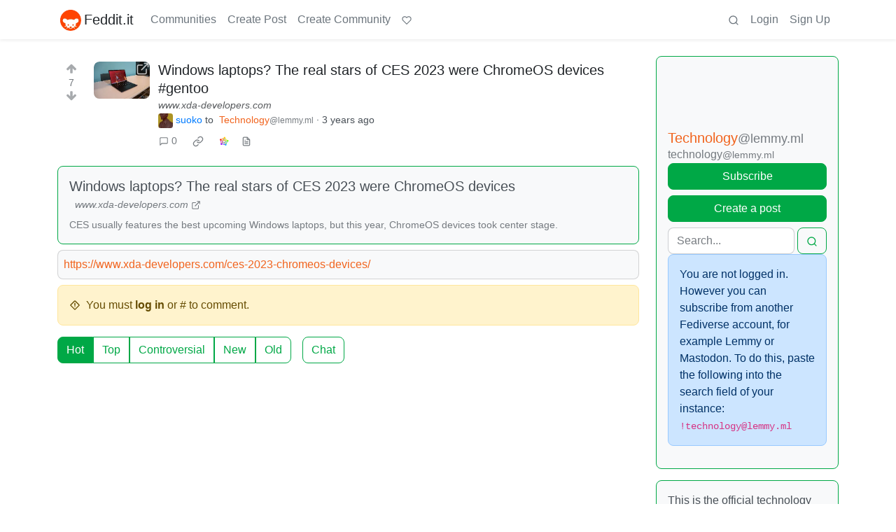

--- FILE ---
content_type: text/html; charset=utf-8
request_url: https://feddit.it/post/124476?scrollToComments=true
body_size: 19166
content:

    <!DOCTYPE html>
    <html lang="en">
    <head>
    <script nonce="8f4d14b16342b9fe43665a76f6bb12f5">
    window.isoData = {"path":"\u002Fpost\u002F124476","site_res":{"site_view":{"site":{"id":1,"name":"Feddit.it","sidebar":"#### Cos'è Fedd**it**\nFedd**it** è l'alternativa italiana a Reddit, basata sul software [Lemmy](https:\u002F\u002Fwww.lealternative.net\u002F2022\u002F04\u002F06\u002Fcose-lemmy\u002F), uno dei progetti più interessanti del [fediverso](https:\u002F\u002Fpeertube.uno\u002Fw\u002FpvfVP39daxnZcxCJobSPwY?subtitle=it).\n\n#### Informazioni\nQuesto server di **Lemmy** è gestito da [Poliverso](https:\u002F\u002Fpoliverso.org\u002F) e [Le Alternative](https:\u002F\u002Fwww.lealternative.net\u002F).\n\n#### Regole\n\n🇮🇹 In questo server è necessario scrivere principalmente utilizzando la lingua italiana.\n\n🛎 È ora possibile aprire una nuova comunità in maniera del tutto autonoma. Per farlo basterà premere in alto nel menù **Crea Comunità** e inserirne i dati necessari. Le comunità senza post né commenti dopo diversi mesi verranno cancellate previo contatto con il proprio creatore.\n\n📜 Ogni comunità sceglierà in autonomia le sue regole, i suoi moderatori e le sue esigenze. Non sarà tuttavia possibile aprire comunità con contenuti pornografici, illegali o con discriminazioni razziali o di genere.\n\n🚯 Le comunità politiche dovranno accettare e sottoscrivere una clausola sull'antifascismo.\n\n⛔️ Lo spam, i bot e i messaggi ripetuti o molesti saranno rimossi a prescindere dalle regole della comunità.\n\n♻️ Le comunità che non riusciranno ad auto-moderarsi verranno richiamate dagli admin e se non sarà possibile trovare una soluzione verranno eliminate.\n\n#### Come si mantiene Feddit?\n\n🧡 È un progetto indipendente e senza pubblicità, se volete potete aiutare la gestione di questo server con una piccola [donazione ricorrente su LiberaPay](https:\u002F\u002Fliberapay.com\u002FFeddit-it) oppure con una [donazione una tantum su Ko-Fi](https:\u002F\u002Fko-fi.com\u002Ffedditit).\n\nIl server utilizzato è quello di [Hetzner](https:\u002F\u002Fhetzner.cloud\u002F?ref=ms8NgG4wXs5W), in Finlandia. Se volete provarlo potete ottenere 20€ gratuiti con [questo link](https:\u002F\u002Fhetzner.cloud\u002F?ref=ms8NgG4wXs5W) e noi riceveremo un aiuto sotto forma di credito da usare proprio per mantenere Feddit.\n\nGrazie! 🧡\n\n📧 Per informazioni sull'istanza potete scrivere a lemmy@feddit.it","published":"2022-05-05T07:40:35.127186Z","updated":"2025-11-04T13:20:02.349626Z","icon":"https:\u002F\u002Ffeddit.it\u002Fpictrs\u002Fimage\u002Fab61b750-22e1-4fd8-b198-df1c1028e03f.png","description":"La migliore alternativa italiana e decentralizzata a Reddit, benvenutǝ!","actor_id":"https:\u002F\u002Ffeddit.it\u002F","last_refreshed_at":"2022-07-27T07:34:07.401272Z","inbox_url":"https:\u002F\u002Ffeddit.it\u002Finbox","public_key":"-----BEGIN PUBLIC KEY-----\nMIIBIjANBgkqhkiG9w0BAQEFAAOCAQ8AMIIBCgKCAQEA+zY4DsitxJma7p2W4bL+\nQmyGPpU5PqRqE8LGK2vzlHTxJzZWSkGh5J89q7o3WlVdXnBGt2e3NKmoNj7ZnF9U\n1ijWRxmVhDAlNERynzVEGC7sPhHvSe8AcYQquN4Dp70iG\u002FsC4ZusDnoEWXwv5yFa\nXRMLvUV0pQqtnwfLev2gzZYXOwDwv7p2N0FFcFTtk5xrFiXgh64OUcXFN4wn8r34\nvRT6rM2mDXpowSY60aqdVKGt7xLf5Fc3JvFOXEF3+qJ2T\u002F2ycorrYx270vfku\u002FV3\nvyGLI1scj0XMZi5AEwPEGsyaZegqU6+WYlnWaTnecixvkoJle98bp\u002Ft0U00XtnP9\nSwIDAQAB\n-----END PUBLIC KEY-----\n","instance_id":779},"local_site":{"id":1,"site_id":1,"site_setup":true,"enable_downvotes":true,"enable_nsfw":true,"community_creation_admin_only":false,"require_email_verification":false,"application_question":"ATTENZIONE PER RICHIEDERE L'ISCRIZIONE DOVRAI SCRIVERE UNA BREVE FRASE IN ITALIANO SU QUALCOSA CHE E' SUCCESSO IN ITALIA NEGLI ULTIMI DUE GIORNI\n\nRicorda che **Feddit** è un'istanza dedicata a un pubblico che scrive soprattutto in italiano","private_instance":false,"default_theme":"browser","default_post_listing_type":"Local","legal_information":"### Privacy policy\n\n\nForniamo questa informativa ai sensi del Regolamento UE 2016\u002F679 (GDPR) per coloro che consultano il sito https:\u002F\u002Ffeddit.it e chiedono di registrarsi. Si precisa che l'informativa è resa solo per tale sito e non anche per altri siti web eventualmente consultati dall'utente tramite link.\n\n### Titolare del trattamento\n\nTitolare del trattamento è Francesco Macchia\n\nemail: francesco.macchia [at] gmail .it \n\n### Quali dati vengono raccolti.\n\nRiguardo a questo punto, dobbiamo distinguere due passaggi.\n\n(a) Registrazione nella community: nome utente, password ed e-mail;\n\n(b) Accesso alla comunità e attività dell'utente: indirizzo IP, nome utente, password ed e-mail.\n\nI dati dell'utente (username, password ed email) vengono registrati nel database e, nello specifico, le password vengono convertite in “hash” (ovvero trasformate in stringhe alfanumeriche mediante la funzione hash).\n\n### Accesso alla comunità e alle attività degli utenti\n\nDopo aver completato il processo di creazione dell'account, l'utente può accedere (Login) alla comunità tramite il browser, quindi viene acquisito l'indirizzo IP.\n\n*Ogni utente è responsabile dei contenuti che intende pubblicare sulla community di feddit.it.*\n\nIn questa fase, i dati personali degli utenti raccolti sono *username , password , indirizzo email e indirizzo IP.*\n\n### Chi può accedere ai dati e per quali attività.\n\nL'amministratore del server (istanza) può leggere i dati delle attività svolte sulla community registrati sul server e precisamente nel database o nei file di log (username, email, indirizzo IP, indirizzo web della community, tipo di attività - tecnicamente GET o POST).\n\nL'amministratore accede ai dati personali degli utenti solo per motivi strettamente tecnici (analisi del sistema, aggiornamento dei pacchetti applicativi, esigenze di manutenzione).\n\nSi precisa che l'accesso ai dati personali degli utenti, sia nel database che nei log, è un'attività specifica che generalmente non viene svolta se non per risolvere conflitti o errori particolari.\n\n### Le finalità del trattamento.\n\nLo scopo è consultare questo sito web o interagire pubblicando contenuti, commenti o creando altre community. L'accesso a questo sito Web e la richiesta di registrazione come utente implicano che l'utente ha prestato il proprio consenso.\n\nInoltre, le finalità sono anche legate alla manutenzione dei server e agli aggiornamenti di sistemi e applicazioni.\n\nL'invio facoltativo, esplicito e volontario di posta elettronica agli indirizzi indicati su questo sito comporta la successiva acquisizione dell'indirizzo del mittente, necessario per le risposte, nonché degli eventuali altri dati personali inseriti nella missiva. Tali dati sono trattati per rispondere ai messaggi inviati e gestire le relative richieste. Il mancato conferimento dei dati personali per le comunicazioni con noi o l'invio di richieste impedirà di evaderli. Conserviamo i dati per il tempo strettamente necessario alle finalità legate al trattamento dei dati.\n\n### Base giuridica del trattamento\n\nIl trattamento dei dati personali è basato sul consenso - ai sensi dell'art. 6, par. 1, lettera a) del Regolamento UE 2016\u002F679 - espressa dall'utente con la navigazione in questo sito web e la sua consultazione, accettando così la presente informativa.\n\nIl consenso è facoltativo, e l'utente può revocarlo in qualsiasi momento mediante richiesta inviata via email all'indirizzo francesco.macchia [at] gmail.com , precisando che, in tal caso, qualora l'utente non acconsenta, non potrà consultare il presente sito web, né registrarsi né rimanere come utente registrato.\n\nPer quanto riguarda la manutenzione dei server e gli aggiornamenti di sistemi e applicazioni, la base giuridica è il legittimo interesse ai sensi dell'articolo 6, lettera f) del Regolamento UE 2016\u002F679.\n\nIl trattamento dei dati personali è necessario per il perseguimento del legittimo interesse del titolare del trattamento a fornire informazioni in merito a studi e ricerche, ai sensi dell'art. 6, par. 1, lettera f) del Regolamento UE 2016\u002F679, in conformità a quanto previsto dal medesimo Regolamento.\n\n### Cookies\n\nGli unici cookie sono *solo quelli funzionali* e, quindi, nessuna attività di profilazione o tracciamento.\n\n*Pertanto, questo sito non utilizza cookie diversi dai cookie funzionali esclusivamente per le finalità funzionali sopra descritte e la loro installazione non richiede il consenso dell'utente.*\n\n### Destinatari dei dati\n\nNon comunichiamo a destinatari o categorie di destinatari i dati personali raccolti da questo sito web a seguito della sua consultazione.\n\n### Periodo di conservazione dei dati personali\n\nA parte quanto sopra specificato, i dati raccolti da questo sito durante il suo funzionamento sono conservati per il tempo strettamente necessario alle attività precisate. I dati saranno cancellati o anonimizzati alla data di scadenza a meno che non sussistano altre finalità di conservazione degli stessi. Per scopi di analisi (statistiche), utilizziamo Matomo ma a condizione che tu abbia acconsentito a ciò fornendo il consenso una volta raggiunto questo sito.\n\n### Trasferimento di dati personali verso un paese terzo o un'organizzazione internazionale\n\nIl sito feddit.it, in quanto completamente basato sul progetto Lemmy, dispone di un sistema che consente di generare un feed per ciascun oggetto della comunità. I dati riportati nel messaggio non sono costituiti da dati personali e consistono in:\n\n- username dell'utente\n\n- Titolo del post\n\n- Identificativo della comunità feddit nella quale è stato pubblicato\n\n- Data di pubblicazione\n\n- Testo del messaggio\n\n- Link pubblicato dall'autore del messaggio\n\n- Link del messaggio\n\nQuesta peculiarità della piattaforma Lemmy e il fatto che tali dati non possano essere considerati come \"dati personali\" consente a chiunque di operare un trattamento massivo e automatizzato di tali dati, per qualunque fine consentito dalla normativa nazionale ed europea.\nAttualmente esiste già un sistema di ripubblicazione automatica che provvede a copiare sul canale Telegram https:\u002F\u002Ft.me\u002Ffeddit e sul profilo Twitter https:\u002F\u002Ftwitter.com\u002Ffeddit_it tutti i post di apertura pubblicati all'interno delle comunità.\n\nResta fermo il fatto che il titolare del trattamento, l'amministratore dell'istanza di Lemmy, non trasferisce i dati al di fuori dello Spazio Economico Europeo (SEE) dal momento che Lemmy è installato sul server situato all'interno dello Spazio Economico Europeo.\n\nCi sembra opportuno chiarire meglio.\n\nGli utenti registrati su un'istanza sono sempre gli unici responsabili delle loro attività creando comunità o pubblicando post o commenti.\n\nNon vi è alcun trasferimento al di fuori del SEE quando gli utenti registrati su un'istanza all'interno dello stesso SEE eseguono attività sullo stesso server (istanza). Ad esempio, la nostra istanza ( https:\u002F\u002Ffeddit.it) si trova in Italia e quindi all'interno del SEE. Se gli utenti registrati sulla nostra istanza eseguono attività sul nostro server, non vi è alcun trasferimento di dati al di fuori del SEE. Allo stesso modo, non vi è alcun trasferimento di dati al di fuori del SEE anche se gli utenti registrati sulla nostra istanza si iscrivono, pubblicano post o commenti su altre istanze, ad esempio, situate al di fuori del SEE. Infatti, in quest'ultimo caso, il nostro amministratore di istanza può accedere ai log e vedere solo il dominio (e quindi nemmeno l'URL completo della community su cui si svolgono le attività) e il suo indirizzo IP. Nessun ulteriore dato dell'utente viene trasferito al di fuori del SEE dall'amministratore o automaticamente dalla piattaforma Lemmy. L'utente deve essere consapevole che il proprio nome utente è costituito nella forma \"@username@domainofcommunity\" (ad esempio, nel nostro caso, @username@feddit.it.\n\nNon ci sarà alcun trasferimento di dati al di fuori del SEE anche se l'utente intende creare una comunità sull'istanza Lemmy esistente all'interno dello stesso SEE.\n\nTutto questo perché è una funzione propria del sistema fediverse e del protocollo ActivityPub utilizzato da Lemmy.\n\n### Misure di sicurezza\n\nI dati dei visitatori o degli utenti sono trattati in modo lecito e secondo correttezza, adottando le opportune misure di sicurezza volte ad impedire accessi non autorizzati, divulgazione, modifica o distruzione non autorizzata dei dati. I tuoi dati nella sessione di comunicazione con questo sito Web sono protetti da un certificato Secure Sockets Layer (SSL) che utilizza un protocollo di presentazione crittografico, crittografando le informazioni.\n\n### Diritti degli interessati\n\nGli utenti (interessati) di questo sito web possono esercitare i diritti di cui agli artt. da 15 a 22 del Regolamento UE 2016\u002F679. Puoi inoltrare tutte le richieste per esercitare tali diritti scrivendo a francesco.macchia [at] gmail.com\n\n### Diritto di sporgere denuncia\n\nQualora l'interessato ritenga che il trattamento dei dati personali che lo riguardano effettuato attraverso questo sito violi il Regolamento, ha il diritto di proporre reclamo al Garante ai sensi dell'art. 77 del Regolamento UE 2016\u002F679.\n\n### Attribuzione\n\nParti di questi termini di servizio sono state prese da eupolicy.social e adattate da https:\u002F\u002Fmastodon.nicfab.it\u002Fprivacy-policy#Informativa_Privacy_IT.","hide_modlog_mod_names":true,"application_email_admins":true,"actor_name_max_length":20,"federation_enabled":true,"captcha_enabled":false,"captcha_difficulty":"medium","published":"2022-05-05T07:40:35.127186Z","updated":"2025-11-04T13:20:02.351498Z","registration_mode":"RequireApplication","reports_email_admins":false,"federation_signed_fetch":false,"default_post_listing_mode":"List","default_sort_type":"Active"},"local_site_rate_limit":{"local_site_id":1,"message":90,"message_per_second":30,"post":6,"post_per_second":600,"register":10,"register_per_second":360,"image":30,"image_per_second":3600,"comment":6,"comment_per_second":600,"search":60,"search_per_second":600,"published":"2023-02-08T09:30:43.216895Z","import_user_settings":1,"import_user_settings_per_second":86400},"counts":{"site_id":1,"users":2441,"posts":12556,"comments":46519,"communities":79,"users_active_day":45,"users_active_week":94,"users_active_month":166,"users_active_half_year":337}},"admins":[{"person":{"id":2,"name":"skariko","display_name":"skariko","avatar":"https:\u002F\u002Ffeddit.it\u002Fpictrs\u002Fimage\u002F94b3ed43-fb96-4ffc-9eea-50c033258a9f.jpeg","banned":false,"published":"2022-05-05T07:32:10.201268Z","updated":"2022-10-03T18:37:59.341087Z","actor_id":"https:\u002F\u002Ffeddit.it\u002Fu\u002Fskariko","local":true,"banner":"https:\u002F\u002Ffeddit.it\u002Fpictrs\u002Fimage\u002F4ca5dbdb-8f5a-437c-9399-ef8549cef41d.jpeg","deleted":false,"matrix_user_id":"@skariko:fedimedia.it","bot_account":false,"instance_id":779},"counts":{"person_id":2,"post_count":722,"comment_count":1247},"is_admin":true},{"person":{"id":3,"name":"poliverso","display_name":"Poliverso","avatar":"https:\u002F\u002Ffeddit.it\u002Fpictrs\u002Fimage\u002Fc3400417-90bd-44a7-9cc1-7371115ad112.png","banned":false,"published":"2022-05-05T08:01:16.635627Z","updated":"2022-12-04T09:42:21.519042Z","actor_id":"https:\u002F\u002Ffeddit.it\u002Fu\u002Fpoliverso","bio":"Poliverso è l'istanza Friendica per gli italiani che vogliono un'alternativa a Facebook nel fediverso\nhttps:\u002F\u002Fpoliverso.org\u002F\n\nSe non sai cos'è Friendica, guarda qui: https:\u002F\u002Fwww.informapirata.it\u002F2021\u002F09\u002F05\u002Ffriendica-e-meglio-di-facebook-si-ma-come-funziona\u002F","local":true,"banner":"https:\u002F\u002Ffeddit.it\u002Fpictrs\u002Fimage\u002F2f69af34-558b-4203-8328-31d7a1c25ef7.png","deleted":false,"matrix_user_id":"@macfranc:matrix.org","bot_account":false,"instance_id":779},"counts":{"person_id":3,"post_count":583,"comment_count":917},"is_admin":true}],"version":"0.19.14","all_languages":[{"id":0,"code":"und","name":"Undetermined"},{"id":1,"code":"aa","name":"Afaraf"},{"id":2,"code":"ab","name":"аҧсуа бызшәа"},{"id":3,"code":"ae","name":"avesta"},{"id":4,"code":"af","name":"Afrikaans"},{"id":5,"code":"ak","name":"Akan"},{"id":6,"code":"am","name":"አማርኛ"},{"id":7,"code":"an","name":"aragonés"},{"id":8,"code":"ar","name":"اَلْعَرَبِيَّةُ"},{"id":9,"code":"as","name":"অসমীয়া"},{"id":10,"code":"av","name":"авар мацӀ"},{"id":11,"code":"ay","name":"aymar aru"},{"id":12,"code":"az","name":"azərbaycan dili"},{"id":13,"code":"ba","name":"башҡорт теле"},{"id":14,"code":"be","name":"беларуская мова"},{"id":15,"code":"bg","name":"български език"},{"id":16,"code":"bi","name":"Bislama"},{"id":17,"code":"bm","name":"bamanankan"},{"id":18,"code":"bn","name":"বাংলা"},{"id":19,"code":"bo","name":"བོད་ཡིག"},{"id":20,"code":"br","name":"brezhoneg"},{"id":21,"code":"bs","name":"bosanski jezik"},{"id":22,"code":"ca","name":"Català"},{"id":23,"code":"ce","name":"нохчийн мотт"},{"id":24,"code":"ch","name":"Chamoru"},{"id":25,"code":"co","name":"corsu"},{"id":26,"code":"cr","name":"ᓀᐦᐃᔭᐍᐏᐣ"},{"id":27,"code":"cs","name":"čeština"},{"id":28,"code":"cu","name":"ѩзыкъ словѣньскъ"},{"id":29,"code":"cv","name":"чӑваш чӗлхи"},{"id":30,"code":"cy","name":"Cymraeg"},{"id":31,"code":"da","name":"dansk"},{"id":32,"code":"de","name":"Deutsch"},{"id":33,"code":"dv","name":"ދިވެހި"},{"id":34,"code":"dz","name":"རྫོང་ཁ"},{"id":35,"code":"ee","name":"Eʋegbe"},{"id":36,"code":"el","name":"Ελληνικά"},{"id":37,"code":"en","name":"English"},{"id":38,"code":"eo","name":"Esperanto"},{"id":39,"code":"es","name":"Español"},{"id":40,"code":"et","name":"eesti"},{"id":41,"code":"eu","name":"euskara"},{"id":42,"code":"fa","name":"فارسی"},{"id":43,"code":"ff","name":"Fulfulde"},{"id":44,"code":"fi","name":"suomi"},{"id":45,"code":"fj","name":"vosa Vakaviti"},{"id":46,"code":"fo","name":"føroyskt"},{"id":47,"code":"fr","name":"Français"},{"id":48,"code":"fy","name":"Frysk"},{"id":49,"code":"ga","name":"Gaeilge"},{"id":50,"code":"gd","name":"Gàidhlig"},{"id":51,"code":"gl","name":"galego"},{"id":52,"code":"gn","name":"Avañe'ẽ"},{"id":53,"code":"gu","name":"ગુજરાતી"},{"id":54,"code":"gv","name":"Gaelg"},{"id":55,"code":"ha","name":"هَوُسَ"},{"id":56,"code":"he","name":"עברית"},{"id":57,"code":"hi","name":"हिन्दी"},{"id":58,"code":"ho","name":"Hiri Motu"},{"id":59,"code":"hr","name":"Hrvatski"},{"id":60,"code":"ht","name":"Kreyòl ayisyen"},{"id":61,"code":"hu","name":"magyar"},{"id":62,"code":"hy","name":"Հայերեն"},{"id":63,"code":"hz","name":"Otjiherero"},{"id":64,"code":"ia","name":"Interlingua"},{"id":65,"code":"id","name":"Bahasa Indonesia"},{"id":66,"code":"ie","name":"Interlingue"},{"id":67,"code":"ig","name":"Asụsụ Igbo"},{"id":68,"code":"ii","name":"ꆈꌠ꒿ Nuosuhxop"},{"id":69,"code":"ik","name":"Iñupiaq"},{"id":70,"code":"io","name":"Ido"},{"id":71,"code":"is","name":"Íslenska"},{"id":72,"code":"it","name":"Italiano"},{"id":73,"code":"iu","name":"ᐃᓄᒃᑎᑐᑦ"},{"id":74,"code":"ja","name":"日本語"},{"id":75,"code":"jv","name":"basa Jawa"},{"id":76,"code":"ka","name":"ქართული"},{"id":77,"code":"kg","name":"Kikongo"},{"id":78,"code":"ki","name":"Gĩkũyũ"},{"id":79,"code":"kj","name":"Kuanyama"},{"id":80,"code":"kk","name":"қазақ тілі"},{"id":81,"code":"kl","name":"kalaallisut"},{"id":82,"code":"km","name":"ខេមរភាសា"},{"id":83,"code":"kn","name":"ಕನ್ನಡ"},{"id":84,"code":"ko","name":"한국어"},{"id":85,"code":"kr","name":"Kanuri"},{"id":86,"code":"ks","name":"कश्मीरी"},{"id":87,"code":"ku","name":"Kurdî"},{"id":88,"code":"kv","name":"коми кыв"},{"id":89,"code":"kw","name":"Kernewek"},{"id":90,"code":"ky","name":"Кыргызча"},{"id":91,"code":"la","name":"latine"},{"id":92,"code":"lb","name":"Lëtzebuergesch"},{"id":93,"code":"lg","name":"Luganda"},{"id":94,"code":"li","name":"Limburgs"},{"id":95,"code":"ln","name":"Lingála"},{"id":96,"code":"lo","name":"ພາສາລາວ"},{"id":97,"code":"lt","name":"lietuvių kalba"},{"id":98,"code":"lu","name":"Kiluba"},{"id":99,"code":"lv","name":"latviešu valoda"},{"id":100,"code":"mg","name":"fiteny malagasy"},{"id":101,"code":"mh","name":"Kajin M̧ajeļ"},{"id":102,"code":"mi","name":"te reo Māori"},{"id":103,"code":"mk","name":"македонски јазик"},{"id":104,"code":"ml","name":"മലയാളം"},{"id":105,"code":"mn","name":"Монгол хэл"},{"id":106,"code":"mr","name":"मराठी"},{"id":107,"code":"ms","name":"Bahasa Melayu"},{"id":108,"code":"mt","name":"Malti"},{"id":109,"code":"my","name":"ဗမာစာ"},{"id":110,"code":"na","name":"Dorerin Naoero"},{"id":111,"code":"nb","name":"Norsk bokmål"},{"id":112,"code":"nd","name":"isiNdebele"},{"id":113,"code":"ne","name":"नेपाली"},{"id":114,"code":"ng","name":"Owambo"},{"id":115,"code":"nl","name":"Nederlands"},{"id":116,"code":"nn","name":"Norsk nynorsk"},{"id":117,"code":"no","name":"Norsk"},{"id":118,"code":"nr","name":"isiNdebele"},{"id":119,"code":"nv","name":"Diné bizaad"},{"id":120,"code":"ny","name":"chiCheŵa"},{"id":121,"code":"oc","name":"occitan"},{"id":122,"code":"oj","name":"ᐊᓂᔑᓈᐯᒧᐎᓐ"},{"id":123,"code":"om","name":"Afaan Oromoo"},{"id":124,"code":"or","name":"ଓଡ଼ିଆ"},{"id":125,"code":"os","name":"ирон æвзаг"},{"id":126,"code":"pa","name":"ਪੰਜਾਬੀ"},{"id":127,"code":"pi","name":"पाऴि"},{"id":128,"code":"pl","name":"Polski"},{"id":129,"code":"ps","name":"پښتو"},{"id":130,"code":"pt","name":"Português"},{"id":131,"code":"qu","name":"Runa Simi"},{"id":132,"code":"rm","name":"rumantsch grischun"},{"id":133,"code":"rn","name":"Ikirundi"},{"id":134,"code":"ro","name":"Română"},{"id":135,"code":"ru","name":"Русский"},{"id":136,"code":"rw","name":"Ikinyarwanda"},{"id":137,"code":"sa","name":"संस्कृतम्"},{"id":138,"code":"sc","name":"sardu"},{"id":139,"code":"sd","name":"सिन्धी"},{"id":140,"code":"se","name":"Davvisámegiella"},{"id":141,"code":"sg","name":"yângâ tî sängö"},{"id":142,"code":"si","name":"සිංහල"},{"id":143,"code":"sk","name":"slovenčina"},{"id":144,"code":"sl","name":"slovenščina"},{"id":145,"code":"sm","name":"gagana fa'a Samoa"},{"id":146,"code":"sn","name":"chiShona"},{"id":147,"code":"so","name":"Soomaaliga"},{"id":148,"code":"sq","name":"Shqip"},{"id":149,"code":"sr","name":"српски језик"},{"id":150,"code":"ss","name":"SiSwati"},{"id":151,"code":"st","name":"Sesotho"},{"id":152,"code":"su","name":"Basa Sunda"},{"id":153,"code":"sv","name":"Svenska"},{"id":154,"code":"sw","name":"Kiswahili"},{"id":155,"code":"ta","name":"தமிழ்"},{"id":156,"code":"te","name":"తెలుగు"},{"id":157,"code":"tg","name":"тоҷикӣ"},{"id":158,"code":"th","name":"ไทย"},{"id":159,"code":"ti","name":"ትግርኛ"},{"id":160,"code":"tk","name":"Türkmençe"},{"id":161,"code":"tl","name":"Wikang Tagalog"},{"id":162,"code":"tn","name":"Setswana"},{"id":163,"code":"to","name":"faka Tonga"},{"id":164,"code":"tr","name":"Türkçe"},{"id":165,"code":"ts","name":"Xitsonga"},{"id":166,"code":"tt","name":"татар теле"},{"id":167,"code":"tw","name":"Twi"},{"id":168,"code":"ty","name":"Reo Tahiti"},{"id":169,"code":"ug","name":"ئۇيغۇرچە‎"},{"id":170,"code":"uk","name":"Українська"},{"id":171,"code":"ur","name":"اردو"},{"id":172,"code":"uz","name":"Ўзбек"},{"id":173,"code":"ve","name":"Tshivenḓa"},{"id":174,"code":"vi","name":"Tiếng Việt"},{"id":175,"code":"vo","name":"Volapük"},{"id":176,"code":"wa","name":"walon"},{"id":177,"code":"wo","name":"Wollof"},{"id":178,"code":"xh","name":"isiXhosa"},{"id":179,"code":"yi","name":"ייִדיש"},{"id":180,"code":"yo","name":"Yorùbá"},{"id":181,"code":"za","name":"Saɯ cueŋƅ"},{"id":182,"code":"zh","name":"中文"},{"id":183,"code":"zu","name":"isiZulu"}],"discussion_languages":[0,1,2,3,4,5,6,7,8,9,10,11,12,13,14,15,16,17,18,19,20,21,22,23,24,25,26,27,28,29,30,31,32,33,34,35,36,37,38,39,40,41,42,43,44,45,46,47,48,49,50,51,52,53,54,55,56,57,58,59,60,61,62,63,64,65,66,67,68,69,70,71,72,73,74,75,76,77,78,79,80,81,82,83,84,85,86,87,88,89,90,91,92,93,94,95,96,97,98,99,100,101,102,103,104,105,106,107,108,109,110,111,112,113,114,115,116,117,118,119,120,121,122,123,124,125,126,127,128,129,130,131,132,133,134,135,136,137,138,139,140,141,142,143,144,145,146,147,148,149,150,151,152,153,154,155,156,157,158,159,160,161,162,163,164,165,166,167,168,169,170,171,172,173,174,175,176,177,178,179,180,181,182,183],"taglines":[{"id":4,"local_site_id":1,"content":"**[Feddit.it](https:\u002F\u002Fwww.lealternative.net\u002F2022\u002F04\u002F06\u002Fcose-lemmy\u002F)** è un luogo in cui puoi discutere anche senza essere iscritto! Infatti puoi usarlo **[iscrivendoti qui](https:\u002F\u002Ffeddit.it\u002Fsignup)** oppure **[dal tuo account del Fediverso](https:\u002F\u002Fwww.informapirata.it\u002F2023\u002F02\u002F28\u002Fsi-profila-allorizzonte-un-punto-di-contatto-tra-forum-e-social-network\u002F)** o addirittura **[pubblicando un post dal tuo blog Wordpress](https:\u002F\u002Fwww.informapirata.it\u002F2024\u002F01\u002F02\u002Fe-possibile-pubblicare-post-su-lemmy-dal-tuo-blog-wordpress\u002F)**","published":"2024-08-17T10:29:28.815475Z"}],"custom_emojis":[],"blocked_urls":[]},"routeData":{"postRes":{"data":{"post_view":{"post":{"id":124476,"name":"Windows laptops? The real stars of CES 2023 were ChromeOS devices #gentoo","url":"https:\u002F\u002Fwww.xda-developers.com\u002Fces-2023-chromeos-devices\u002F","body":"[https:\u002F\u002Fwww.xda-developers.com\u002Fces-2023-chromeos-devices\u002F](https:\u002F\u002Fwww.xda-developers.com\u002Fces-2023-chromeos-devices\u002F)","creator_id":1022,"community_id":70,"removed":false,"locked":false,"published":"2023-01-10T21:40:35.197161Z","deleted":false,"nsfw":false,"embed_title":"Windows laptops? The real stars of CES 2023 were ChromeOS devices","embed_description":"CES usually features the best upcoming Windows laptops, but this year, ChromeOS devices took center stage.","thumbnail_url":"https:\u002F\u002Ffeddit.it\u002Fpictrs\u002Fimage\u002F125fa227-f6e1-48dd-ad32-1a6064f4753c.jpeg","ap_id":"https:\u002F\u002Ffeddit.it\u002Fpost\u002F124476","local":true,"language_id":0,"featured_community":false,"featured_local":false},"creator":{"id":1022,"name":"Suoko","display_name":"suoko","avatar":"https:\u002F\u002Ffeddit.it\u002Fpictrs\u002Fimage\u002Fefec04e5-0ab2-412c-8472-300333130dcb.jpeg","banned":false,"published":"2022-05-17T10:26:35.174224Z","updated":"2022-08-16T05:06:52.905336Z","actor_id":"https:\u002F\u002Ffeddit.it\u002Fu\u002FSuoko","bio":"Pressing skip","local":true,"banner":"https:\u002F\u002Ffeddit.it\u002Fpictrs\u002Fimage\u002F7ffebb2d-6a94-4bce-a05a-4b3b58f72924.jpeg","deleted":false,"matrix_user_id":"@suoko:matrix.org","bot_account":false,"instance_id":779},"community":{"id":70,"name":"technology","title":"Technology","description":"This is the official technology community of Lemmy.ml for all news related to creation and use of technology, and to facilitate civil, meaningful discussion around it.\n\n---\n\nAsk in DM before posting product reviews or ads. All such posts otherwise are subject to removal.\n\n---\n\nRules:\n\n1: All Lemmy rules apply\n\n2: Do not post low effort posts\n\n3: NEVER post naziped*gore stuff\n\n4: Always post article URLs or their archived version URLs as sources, NOT screenshots. Help the blind users.\n\n5: personal rants of Big Tech CEOs like Elon Musk are unwelcome (does not include posts about their companies affecting wide range of people)\n\n6: no advertisement posts unless verified as legitimate and non-exploitative\u002Fnon-consumerist\n\n7: crypto related posts, unless essential, are disallowed","removed":false,"published":"2019-04-25T21:58:01.788609Z","updated":"2023-10-30T08:08:07.411525Z","deleted":false,"nsfw":false,"actor_id":"https:\u002F\u002Flemmy.ml\u002Fc\u002Ftechnology","local":false,"icon":"https:\u002F\u002Flemmy.ml\u002Fpictrs\u002Fimage\u002F2QNz7bkA1V.png","hidden":false,"posting_restricted_to_mods":false,"instance_id":201,"visibility":"Public"},"creator_banned_from_community":false,"banned_from_community":false,"creator_is_moderator":false,"creator_is_admin":false,"counts":{"post_id":124476,"comments":0,"score":7,"upvotes":7,"downvotes":0,"published":"2023-01-10T21:40:35.197161Z","newest_comment_time":"2023-01-10T21:40:35.197161Z"},"subscribed":"NotSubscribed","saved":false,"read":false,"hidden":false,"creator_blocked":false,"unread_comments":0},"community_view":{"community":{"id":70,"name":"technology","title":"Technology","description":"This is the official technology community of Lemmy.ml for all news related to creation and use of technology, and to facilitate civil, meaningful discussion around it.\n\n---\n\nAsk in DM before posting product reviews or ads. All such posts otherwise are subject to removal.\n\n---\n\nRules:\n\n1: All Lemmy rules apply\n\n2: Do not post low effort posts\n\n3: NEVER post naziped*gore stuff\n\n4: Always post article URLs or their archived version URLs as sources, NOT screenshots. Help the blind users.\n\n5: personal rants of Big Tech CEOs like Elon Musk are unwelcome (does not include posts about their companies affecting wide range of people)\n\n6: no advertisement posts unless verified as legitimate and non-exploitative\u002Fnon-consumerist\n\n7: crypto related posts, unless essential, are disallowed","removed":false,"published":"2019-04-25T21:58:01.788609Z","updated":"2023-10-30T08:08:07.411525Z","deleted":false,"nsfw":false,"actor_id":"https:\u002F\u002Flemmy.ml\u002Fc\u002Ftechnology","local":false,"icon":"https:\u002F\u002Flemmy.ml\u002Fpictrs\u002Fimage\u002F2QNz7bkA1V.png","hidden":false,"posting_restricted_to_mods":false,"instance_id":201,"visibility":"Public"},"subscribed":"NotSubscribed","blocked":false,"counts":{"community_id":70,"subscribers":41301,"posts":5425,"comments":55987,"published":"2019-04-25T21:58:01.788609Z","users_active_day":246,"users_active_week":1109,"users_active_month":2703,"users_active_half_year":6677,"subscribers_local":138},"banned_from_community":false},"moderators":[{"community":{"id":70,"name":"technology","title":"Technology","description":"This is the official technology community of Lemmy.ml for all news related to creation and use of technology, and to facilitate civil, meaningful discussion around it.\n\n---\n\nAsk in DM before posting product reviews or ads. All such posts otherwise are subject to removal.\n\n---\n\nRules:\n\n1: All Lemmy rules apply\n\n2: Do not post low effort posts\n\n3: NEVER post naziped*gore stuff\n\n4: Always post article URLs or their archived version URLs as sources, NOT screenshots. Help the blind users.\n\n5: personal rants of Big Tech CEOs like Elon Musk are unwelcome (does not include posts about their companies affecting wide range of people)\n\n6: no advertisement posts unless verified as legitimate and non-exploitative\u002Fnon-consumerist\n\n7: crypto related posts, unless essential, are disallowed","removed":false,"published":"2019-04-25T21:58:01.788609Z","updated":"2023-10-30T08:08:07.411525Z","deleted":false,"nsfw":false,"actor_id":"https:\u002F\u002Flemmy.ml\u002Fc\u002Ftechnology","local":false,"icon":"https:\u002F\u002Flemmy.ml\u002Fpictrs\u002Fimage\u002F2QNz7bkA1V.png","hidden":false,"posting_restricted_to_mods":false,"instance_id":201,"visibility":"Public"},"moderator":{"id":1093,"name":"MinutePhrase","banned":false,"published":"2019-04-25T21:47:33.931821Z","updated":"2021-04-26T17:38:41.185443Z","actor_id":"https:\u002F\u002Flemmy.ml\u002Fu\u002FMinutePhrase","local":false,"deleted":false,"matrix_user_id":"@minutephrase:matrix.org","bot_account":false,"instance_id":201}}],"cross_posts":[]},"state":"success"},"commentsRes":{"data":{"comments":[]},"state":"success"}},"errorPageData":undefined,"showAdultConsentModal":false,"lemmy_external_host":"feddit.it"};

    if (!document.documentElement.hasAttribute("data-bs-theme")) {
      const light = window.matchMedia("(prefers-color-scheme: light)").matches;
      document.documentElement.setAttribute("data-bs-theme", light ? "light" : "dark");
    }
    </script>
    
  
    <!-- A remote debugging utility for mobile -->
    
  
    <!-- Custom injected script -->
    
  
    <title data-inferno-helmet="true">Windows laptops? The real stars of CES 2023 were ChromeOS devices #gentoo - Feddit.it</title>
    <meta data-inferno-helmet="true" property="title" content="Windows laptops? The real stars of CES 2023 were ChromeOS devices #gentoo - Feddit.it"><meta data-inferno-helmet="true" property="og:title" content="Windows laptops? The real stars of CES 2023 were ChromeOS devices #gentoo - Feddit.it"><meta data-inferno-helmet="true" property="twitter:title" content="Windows laptops? The real stars of CES 2023 were ChromeOS devices #gentoo - Feddit.it"><meta data-inferno-helmet="true" property="og:url" content="http://feddit.it/post/124476"><meta data-inferno-helmet="true" property="twitter:url" content="http://feddit.it/post/124476"><meta data-inferno-helmet="true" property="og:type" content="website"><meta data-inferno-helmet="true" property="twitter:card" content="summary_large_image"><meta data-inferno-helmet="true" name="description" content="https://www.xda-developers.com/ces-2023-chromeos-devices/
[https://www.xda-developers.com/ces-2023-chromeos-devices/]"><meta data-inferno-helmet="true" name="og:description" content="https://www.xda-developers.com/ces-2023-chromeos-devices/
[https://www.xda-developers.com/ces-2023-chromeos-devices/]"><meta data-inferno-helmet="true" name="twitter:description" content="https://www.xda-developers.com/ces-2023-chromeos-devices/
[https://www.xda-developers.com/ces-2023-chromeos-devices/]"><meta data-inferno-helmet="true" property="og:image" content="https://feddit.it/pictrs/image/125fa227-f6e1-48dd-ad32-1a6064f4753c.jpeg"><meta data-inferno-helmet="true" property="twitter:image" content="https://feddit.it/pictrs/image/125fa227-f6e1-48dd-ad32-1a6064f4753c.jpeg">
  
    <style>
    #app[data-adult-consent] {
      filter: blur(10px);
      -webkit-filter: blur(10px);
      -moz-filter: blur(10px);
      -o-filter: blur(10px);
      -ms-filter: blur(10px);
      pointer-events: none;
    }
    </style>

    <!-- Required meta tags -->
    <meta name="Description" content="Lemmy">
    <meta charset="utf-8">
    <meta name="viewport" content="width=device-width, initial-scale=1, shrink-to-fit=no">
    <link
       id="favicon"
       rel="shortcut icon"
       type="image/x-icon"
       href=https://feddit.it/pictrs/image/ab61b750-22e1-4fd8-b198-df1c1028e03f.png
     />
  
    <!-- Web app manifest -->
    <link rel="manifest" href="/manifest.webmanifest" />
    <link rel="apple-touch-icon" href=/static/6302d4fc/assets/icons/apple-touch-icon.png />
    <link rel="apple-touch-startup-image" href=/static/6302d4fc/assets/icons/apple-touch-icon.png />
  
    <!-- Styles -->
    <link rel="stylesheet" type="text/css" href="/static/6302d4fc/styles/styles.css" />
  
    <!-- Current theme and more -->
    <link data-inferno-helmet="true" rel="stylesheet" type="text/css" href="/css/themes/litely.css" id="default-light" media="(prefers-color-scheme: light)"><link data-inferno-helmet="true" rel="stylesheet" type="text/css" href="/css/themes/darkly.css" id="default-dark" media="(prefers-color-scheme: no-preference), (prefers-color-scheme: dark)"><link data-inferno-helmet="true" rel="stylesheet" type="text/css" href="/css/code-themes/atom-one-light.css" media="(prefers-color-scheme: light)"><link data-inferno-helmet="true" rel="stylesheet" type="text/css" href="/css/code-themes/atom-one-dark.css" media="(prefers-color-scheme: no-preference), (prefers-color-scheme: dark)"><link data-inferno-helmet="true" rel="canonical" href="https://feddit.it/post/124476">
    
    </head>
  
    <body >
      <noscript>
        <div class="alert alert-danger rounded-0" role="alert">
          <b>Javascript is disabled. Actions will not work.</b>
        </div>
      </noscript>
  
      <div id='root'><div class="lemmy-site" id="app"><button class="btn skip-link bg-light position-absolute start-0 z-3" type="button">Jump to content</button><!--!--><!--!--><div class="shadow-sm"><nav class="navbar navbar-expand-md navbar-light p-0 px-3 container-lg" id="navbar"><a class="d-flex align-items-center navbar-brand me-md-3 active" aria-current="true" style="" id="navTitle" title="La migliore alternativa italiana e decentralizzata a Reddit, benvenutǝ!" href="/"><picture><source srcSet="https://feddit.it/pictrs/image/ab61b750-22e1-4fd8-b198-df1c1028e03f.png?format=webp&amp;thumbnail=96" type="image/webp"><source srcSet="https://feddit.it/pictrs/image/ab61b750-22e1-4fd8-b198-df1c1028e03f.png"><source srcSet="https://feddit.it/pictrs/image/ab61b750-22e1-4fd8-b198-df1c1028e03f.png?format=jpg&amp;thumbnail=96" type="image/jpeg"><img class="overflow-hidden pictrs-image object-fit-cover img-icon me-1" src="https://feddit.it/pictrs/image/ab61b750-22e1-4fd8-b198-df1c1028e03f.png" alt="" title="" loading="lazy"></picture>Feddit.it</a><button class="navbar-toggler border-0 p-1" type="button" aria-label="menu" data-tippy-content="Expand here" data-bs-toggle="collapse" data-bs-target="#navbarDropdown" aria-controls="navbarDropdown" aria-expanded="false"><svg class="icon"><use xlink:href="/static/6302d4fc/assets/symbols.svg#icon-menu"></use><div class="visually-hidden"><title>menu</title></div></svg></button><div class="collapse navbar-collapse my-2" id="navbarDropdown"><ul class="me-auto navbar-nav" id="navbarLinks"><li class="nav-item"><a class="nav-link" title="Communities" href="/communities">Communities</a></li><li class="nav-item"><a class="nav-link" title="Create Post" href="/create_post">Create Post</a></li><li class="nav-item"><a class="nav-link" title="Create Community" href="/create_community">Create Community</a></li><li class="nav-item"><a class="nav-link d-inline-flex align-items-center d-md-inline-block" title="Support Lemmy" href="https://join-lemmy.org/donate"><svg class="icon small"><use xlink:href="/static/6302d4fc/assets/symbols.svg#icon-heart"></use><div class="visually-hidden"><title>heart</title></div></svg><span class="d-inline ms-1 d-md-none ms-md-0">Support Lemmy</span></a></li></ul><ul class="navbar-nav" id="navbarIcons"><li class="nav-item" id="navSearch"><a class="nav-link d-inline-flex align-items-center d-md-inline-block" title="Search" href="/search"><svg class="icon"><use xlink:href="/static/6302d4fc/assets/symbols.svg#icon-search"></use><div class="visually-hidden"><title>search</title></div></svg><span class="d-inline ms-1 d-md-none ms-md-0">Search</span></a></li><li class="nav-item"><a class="nav-link" title="Login" href="/login">Login</a></li><li class="nav-item"><a class="nav-link" title="Sign Up" href="/signup">Sign Up</a></li></ul></div></nav></div><main class="mt-4 p-0 fl-1"><div tabIndex="-1"><div class="post container-lg"><div class="row"><div class="col-12 col-md-8 col-lg-9 mb-3"><!--!--><div class="post-listing mt-2"><div class="d-block d-sm-none"><article class="row post-container"><div class="col-12"><div class="small mb-1 mb-md-0"><a class="person-listing d-inline-flex align-items-baseline text-info" title="suoko" href="/u/Suoko"><picture><source srcSet="https://feddit.it/pictrs/image/efec04e5-0ab2-412c-8472-300333130dcb.jpeg?format=webp&amp;thumbnail=96" type="image/webp"><source srcSet="https://feddit.it/pictrs/image/efec04e5-0ab2-412c-8472-300333130dcb.jpeg"><source srcSet="https://feddit.it/pictrs/image/efec04e5-0ab2-412c-8472-300333130dcb.jpeg?format=jpg&amp;thumbnail=96" type="image/jpeg"><img class="overflow-hidden pictrs-image object-fit-cover img-icon me-1" src="https://feddit.it/pictrs/image/efec04e5-0ab2-412c-8472-300333130dcb.jpeg" alt="" title="" loading="lazy"></picture><span>suoko</span></a><!--!--> to <a class="community-link " title="Technology" href="/c/technology@lemmy.ml"><picture><source srcSet="https://lemmy.ml/pictrs/image/2QNz7bkA1V.png?format=webp&amp;thumbnail=96" type="image/webp"><source srcSet="https://lemmy.ml/pictrs/image/2QNz7bkA1V.png"><source srcSet="https://lemmy.ml/pictrs/image/2QNz7bkA1V.png?format=jpg&amp;thumbnail=96" type="image/jpeg"><img class="overflow-hidden pictrs-image object-fit-cover img-icon me-1" src="https://lemmy.ml/pictrs/image/2QNz7bkA1V.png" alt="" title="" loading="lazy"></picture><span class="overflow-wrap-anywhere">Technology<small class="text-muted">@lemmy.ml</small></span></a> · <span class="moment-time pointer unselectable" data-tippy-content="Tuesday, January 10th, 2023 at 9:40:35 PM GMT+00:00">3 years ago</span></div><div class="row"><div class="col-9"><div class="post-title"><h1 class="h5 d-inline text-break"><a class="link-dark" href="https://www.xda-developers.com/ces-2023-chromeos-devices/" title="https://www.xda-developers.com/ces-2023-chromeos-devices/" rel="noopener nofollow">Windows laptops? The real stars of CES 2023 were ChromeOS devices #gentoo</a></h1></div><p class="small m-0"><a class="fst-italic link-dark link-opacity-75 link-opacity-100-hover" href="https://www.xda-developers.com/ces-2023-chromeos-devices/" title="https://www.xda-developers.com/ces-2023-chromeos-devices/" rel="noopener nofollow">www.xda-developers.com</a></p></div><div class="col-3 mobile-thumbnail-container"><a class="thumbnail rounded overflow-hidden d-inline-block position-relative p-0 border-0" href="https://www.xda-developers.com/ces-2023-chromeos-devices/" rel="noopener nofollow" title="https://www.xda-developers.com/ces-2023-chromeos-devices/" target="_self"><picture><source srcSet="https://feddit.it/pictrs/image/125fa227-f6e1-48dd-ad32-1a6064f4753c.jpeg?format=webp&amp;thumbnail=256" type="image/webp"><source srcSet="https://feddit.it/pictrs/image/125fa227-f6e1-48dd-ad32-1a6064f4753c.jpeg"><source srcSet="https://feddit.it/pictrs/image/125fa227-f6e1-48dd-ad32-1a6064f4753c.jpeg?format=jpg&amp;thumbnail=256" type="image/jpeg"><img class="overflow-hidden pictrs-image img-fluid thumbnail rounded object-fit-cover" src="https://feddit.it/pictrs/image/125fa227-f6e1-48dd-ad32-1a6064f4753c.jpeg" alt="" title="" loading="lazy"></picture><svg class="icon d-block text-white position-absolute end-0 top-0 mini-overlay text-opacity-75 text-opacity-100-hover"><use xlink:href="/static/6302d4fc/assets/symbols.svg#icon-external-link"></use><div class="visually-hidden"><title>external-link</title></div></svg></a></div></div><div class="d-flex align-items-center justify-content-start flex-wrap text-muted"><a class="btn btn-link btn-sm text-muted ps-0" title="0 Comments" data-tippy-content="0 Comments" href="/post/124476?scrollToComments=true"><svg class="icon me-1 icon-inline"><use xlink:href="/static/6302d4fc/assets/symbols.svg#icon-message-square"></use><div class="visually-hidden"><title>message-square</title></div></svg>0</a><a class="btn btn-link btn-animate text-muted" title="link" href="/post/124476"><svg class="icon icon-inline"><use xlink:href="/static/6302d4fc/assets/symbols.svg#icon-link"></use><div class="visually-hidden"><title>link</title></div></svg></a><a class="btn btn-sm btn-link btn-animate text-muted py-0" title="link" href="https://feddit.it/post/124476"><svg class="icon icon-inline"><use xlink:href="/static/6302d4fc/assets/symbols.svg#icon-fedilink"></use><div class="visually-hidden"><title>fedilink</title></div></svg></a><button class="btn btn-animate btn-sm btn-link py-0 px-1 text-muted" type="button" data-tippy-content="7 Upvotes · 0 Downvotes" disabled aria-label="Upvote"><svg class="icon icon-inline small"><use xlink:href="/static/6302d4fc/assets/symbols.svg#icon-arrow-up1"></use><div class="visually-hidden"><title>arrow-up1</title></div></svg><span class="ms-2">7</span></button><button class="ms-2 btn btn-sm btn-link btn-animate btn py-0 px-1 text-muted" type="button" disabled data-tippy-content="7 Upvotes · 0 Downvotes" aria-label="Downvote"><svg class="icon icon-inline small"><use xlink:href="/static/6302d4fc/assets/symbols.svg#icon-arrow-down1"></use><div class="visually-hidden"><title>arrow-down1</title></div></svg><span class="ms-2 invisible">0</span></button><button class="btn btn-sm btn-link btn-animate text-muted py-0" data-tippy-content="view source" aria-label="view source"><svg class="icon icon-inline"><use xlink:href="/static/6302d4fc/assets/symbols.svg#icon-file-text"></use><div class="visually-hidden"><title>file-text</title></div></svg></button></div><!--!--></div></article></div><div class="d-none d-sm-block"><article class="row post-container"><div class="col flex-grow-0"><div class="vote-bar small text-center"><button class="btn-animate btn btn-link p-0 text-muted" type="button" disabled data-tippy-content="7 Upvotes · 0 Downvotes" aria-label="Upvote"><svg class="icon upvote"><use xlink:href="/static/6302d4fc/assets/symbols.svg#icon-arrow-up1"></use><div class="visually-hidden"><title>arrow-up1</title></div></svg></button><div class="unselectable pointer text-muted post-score" data-tippy-content="7 Upvotes · 0 Downvotes">7</div><button class="btn-animate btn btn-link p-0 text-muted" type="button" disabled data-tippy-content="7 Upvotes · 0 Downvotes" aria-label="Downvote"><svg class="icon downvote"><use xlink:href="/static/6302d4fc/assets/symbols.svg#icon-arrow-down1"></use><div class="visually-hidden"><title>arrow-down1</title></div></svg></button></div></div><div class="col flex-grow-1"><div class="row"><div class="col flex-grow-0 px-0"><div class=""><a class="thumbnail rounded overflow-hidden d-inline-block position-relative p-0 border-0" href="https://www.xda-developers.com/ces-2023-chromeos-devices/" rel="noopener nofollow" title="https://www.xda-developers.com/ces-2023-chromeos-devices/" target="_self"><picture><source srcSet="https://feddit.it/pictrs/image/125fa227-f6e1-48dd-ad32-1a6064f4753c.jpeg?format=webp&amp;thumbnail=256" type="image/webp"><source srcSet="https://feddit.it/pictrs/image/125fa227-f6e1-48dd-ad32-1a6064f4753c.jpeg"><source srcSet="https://feddit.it/pictrs/image/125fa227-f6e1-48dd-ad32-1a6064f4753c.jpeg?format=jpg&amp;thumbnail=256" type="image/jpeg"><img class="overflow-hidden pictrs-image img-fluid thumbnail rounded object-fit-cover" src="https://feddit.it/pictrs/image/125fa227-f6e1-48dd-ad32-1a6064f4753c.jpeg" alt="" title="" loading="lazy"></picture><svg class="icon d-block text-white position-absolute end-0 top-0 mini-overlay text-opacity-75 text-opacity-100-hover"><use xlink:href="/static/6302d4fc/assets/symbols.svg#icon-external-link"></use><div class="visually-hidden"><title>external-link</title></div></svg></a></div></div><div class="col flex-grow-1"><div class="post-title"><h1 class="h5 d-inline text-break"><a class="link-dark" href="https://www.xda-developers.com/ces-2023-chromeos-devices/" title="https://www.xda-developers.com/ces-2023-chromeos-devices/" rel="noopener nofollow">Windows laptops? The real stars of CES 2023 were ChromeOS devices #gentoo</a></h1></div><p class="small m-0"><a class="fst-italic link-dark link-opacity-75 link-opacity-100-hover" href="https://www.xda-developers.com/ces-2023-chromeos-devices/" title="https://www.xda-developers.com/ces-2023-chromeos-devices/" rel="noopener nofollow">www.xda-developers.com</a></p><div class="small mb-1 mb-md-0"><a class="person-listing d-inline-flex align-items-baseline text-info" title="suoko" href="/u/Suoko"><picture><source srcSet="https://feddit.it/pictrs/image/efec04e5-0ab2-412c-8472-300333130dcb.jpeg?format=webp&amp;thumbnail=96" type="image/webp"><source srcSet="https://feddit.it/pictrs/image/efec04e5-0ab2-412c-8472-300333130dcb.jpeg"><source srcSet="https://feddit.it/pictrs/image/efec04e5-0ab2-412c-8472-300333130dcb.jpeg?format=jpg&amp;thumbnail=96" type="image/jpeg"><img class="overflow-hidden pictrs-image object-fit-cover img-icon me-1" src="https://feddit.it/pictrs/image/efec04e5-0ab2-412c-8472-300333130dcb.jpeg" alt="" title="" loading="lazy"></picture><span>suoko</span></a><!--!--> to <a class="community-link " title="Technology" href="/c/technology@lemmy.ml"><picture><source srcSet="https://lemmy.ml/pictrs/image/2QNz7bkA1V.png?format=webp&amp;thumbnail=96" type="image/webp"><source srcSet="https://lemmy.ml/pictrs/image/2QNz7bkA1V.png"><source srcSet="https://lemmy.ml/pictrs/image/2QNz7bkA1V.png?format=jpg&amp;thumbnail=96" type="image/jpeg"><img class="overflow-hidden pictrs-image object-fit-cover img-icon me-1" src="https://lemmy.ml/pictrs/image/2QNz7bkA1V.png" alt="" title="" loading="lazy"></picture><span class="overflow-wrap-anywhere">Technology<small class="text-muted">@lemmy.ml</small></span></a> · <span class="moment-time pointer unselectable" data-tippy-content="Tuesday, January 10th, 2023 at 9:40:35 PM GMT+00:00">3 years ago</span></div><div class="d-flex align-items-center justify-content-start flex-wrap text-muted"><a class="btn btn-link btn-sm text-muted ps-0" title="0 Comments" data-tippy-content="0 Comments" href="/post/124476?scrollToComments=true"><svg class="icon me-1 icon-inline"><use xlink:href="/static/6302d4fc/assets/symbols.svg#icon-message-square"></use><div class="visually-hidden"><title>message-square</title></div></svg>0</a><a class="btn btn-link btn-animate text-muted" title="link" href="/post/124476"><svg class="icon icon-inline"><use xlink:href="/static/6302d4fc/assets/symbols.svg#icon-link"></use><div class="visually-hidden"><title>link</title></div></svg></a><a class="btn btn-sm btn-link btn-animate text-muted py-0" title="link" href="https://feddit.it/post/124476"><svg class="icon icon-inline"><use xlink:href="/static/6302d4fc/assets/symbols.svg#icon-fedilink"></use><div class="visually-hidden"><title>fedilink</title></div></svg></a><button class="btn btn-sm btn-link btn-animate text-muted py-0" data-tippy-content="view source" aria-label="view source"><svg class="icon icon-inline"><use xlink:href="/static/6302d4fc/assets/symbols.svg#icon-file-text"></use><div class="visually-hidden"><title>file-text</title></div></svg></button></div><!--!--></div></div></div></article></div><div class="post-metadata-card card border-secondary mt-3 mb-2"><div class="row"><div class="col-12"><div class="card-body"><h5 class="card-title d-inline"><a class="text-body" href="https://www.xda-developers.com/ces-2023-chromeos-devices/" rel="noopener nofollow">Windows laptops? The real stars of CES 2023 were ChromeOS devices</a></h5><span class="d-inline-block ms-2 mb-2 small text-muted"><a class="text-muted fst-italic" href="https://www.xda-developers.com/ces-2023-chromeos-devices/" rel="noopener nofollow">www.xda-developers.com<svg class="icon ms-1"><use xlink:href="/static/6302d4fc/assets/symbols.svg#icon-external-link"></use><div class="visually-hidden"><title>external-link</title></div></svg></a></span><div class="card-text small text-muted md-div">CES usually features the best upcoming Windows laptops, but this year, ChromeOS devices took center stage.</div></div></div></div></div><article class="col-12 card my-2 p-2" id="postContent"><div class="md-div"><p dir="auto"><a href="https://www.xda-developers.com/ces-2023-chromeos-devices/" rel="noopener nofollow">https://www.xda-developers.com/ces-2023-chromeos-devices/</a></p>
</div></article></div><div class="mb-2"></div><div class="comment-form mb-3 post-comment-container"><div class="alert alert-warning" role="alert"><svg class="icon icon-inline me-2"><use xlink:href="/static/6302d4fc/assets/symbols.svg#icon-alert-triangle"></use><div class="visually-hidden"><title>alert-triangle</title></div></svg><div class="d-inline">You must <a class="alert-link" key="1" href="/login">log in</a> or # to comment.</div></div></div><div class="d-block d-md-none"><button class="btn btn-secondary d-inline-block mb-2 me-3">Sidebar <svg class="icon icon-inline"><use xlink:href="/static/6302d4fc/assets/symbols.svg#icon-plus-square"></use><div class="visually-hidden"><title>plus-square</title></div></svg></button></div><div class="btn-group btn-group-toggle flex-wrap me-3 mb-2" role="group"><input class="btn-check" id="124476-hot" type="radio" value="Hot" checked><label class="btn btn-outline-secondary pointer active" for="124476-hot">Hot</label><input class="btn-check" id="124476-top" type="radio" value="Top"><label class="btn btn-outline-secondary pointer" for="124476-top">Top</label><input class="btn-check" id="124476-controversial" type="radio" value="Controversial"><label class="btn btn-outline-secondary pointer" for="124476-controversial">Controversial</label><input class="btn-check" id="124476-new" type="radio" value="New"><label class="btn btn-outline-secondary pointer" for="124476-new">New</label><input class="btn-check" id="124476-old" type="radio" value="Old"><label class="btn btn-outline-secondary pointer" for="124476-old">Old</label></div><div class="btn-group btn-group-toggle flex-wrap mb-2" role="group"><input class="btn-check" id="124476-chat" type="radio" value="1"><label class="btn btn-outline-secondary pointer" for="124476-chat">Chat</label></div><div><!--!--></div></div><aside class="d-none d-md-block col-md-4 col-lg-3"><div class="community-sidebar"><aside class="mb-3"><div id="sidebarContainer"><section class="card border-secondary mb-3" id="sidebarMain"><div class="card-body"><div><h2 class="h5 mb-0"><div class="banner-icon-header position-relative mb-2"><picture><source srcSet="https://lemmy.ml/pictrs/image/2QNz7bkA1V.png?format=webp" type="image/webp"><source srcSet="https://lemmy.ml/pictrs/image/2QNz7bkA1V.png"><source srcSet="https://lemmy.ml/pictrs/image/2QNz7bkA1V.png?format=jpg" type="image/jpeg"><img class="overflow-hidden pictrs-image img-expanded slight-radius ms-2 mb-0 rounded-circle object-fit-cover avatar-overlay" src="https://lemmy.ml/pictrs/image/2QNz7bkA1V.png" alt="" title="" loading="lazy"></picture></div><span class="me-2"><a class="community-link " title="Technology" href="/c/technology@lemmy.ml"><span class="overflow-wrap-anywhere">Technology<small class="text-muted">@lemmy.ml</small></span></a></span></h2><a class="community-link text-muted" title="technology" href="https://lemmy.ml/c/technology" rel="noopener nofollow"><span class="overflow-wrap-anywhere">technology<small class="text-muted">@lemmy.ml</small></span></a></div><button class="btn d-block mb-2 w-100 btn-secondary" type="button" data-bs-toggle="modal" data-bs-target="#remoteFetchModal">Subscribe</button><div class="modal fade" id="remoteFetchModal" tabIndex="-1" aria-hidden aria-labelledby="#remoteFetchModalTitle"><div class="modal-dialog modal-dialog-centered modal-fullscreen-sm-down"><div class="modal-content"><header class="modal-header"><h3 class="modal-title" id="remoteFetchModalTitle">Subscribe from Remote Instance</h3><button class="btn-close" type="button" data-bs-dismiss="modal" aria-label="Close"></button></header><form class="modal-body d-flex flex-column justify-content-center" id="remote-fetch-form"><label class="form-label" for="remoteFetchInstance">Enter the instance you would like to follow this community from</label><input class="form-control" type="text" id="remoteFetchInstance" name="instance" value="" required enterKeyHint="go" inputMode="url"></form><footer class="modal-footer"><button class="btn btn-danger" type="button" data-bs-dismiss="modal">Cancel</button><button class="btn btn-success" type="submit" form="remote-fetch-form">Fetch Community</button></footer></div></div></div><a class="btn btn-secondary d-block mb-2 w-100 " href="/create_post?communityId=70">Create a post</a><form class="d-flex"><input class="form-control flex-initial" name="q" type="search" placeholder="Search..." aria-label="Search" required minLength="1"><button class="btn btn-outline-secondary ms-1" type="submit"><svg class="icon"><use xlink:href="/static/6302d4fc/assets/symbols.svg#icon-search"></use><div class="visually-hidden"><title>search</title></div></svg></button></form><div class="alert alert-info" role="alert"><div>You are not logged in. However you can subscribe from another Fediverse account, for example Lemmy or Mastodon. To do this, paste the following into the search field of your instance: <code class="user-select-all">!technology@lemmy.ml</code></div></div></div></section><section class="card border-secondary mb-3" id="sidebarInfo"><div class="card-body"><div class="md-div"><p dir="auto">This is the official technology community of <a href="http://Lemmy.ml" rel="noopener nofollow">Lemmy.ml</a> for all news related to creation and use of technology, and to facilitate civil, meaningful discussion around it.</p>
<hr>
<p dir="auto">Ask in DM before posting product reviews or ads. All such posts otherwise are subject to removal.</p>
<hr>
<p dir="auto">Rules:</p>
<p dir="auto">1: All Lemmy rules apply</p>
<p dir="auto">2: Do not post low effort posts</p>
<p dir="auto">3: NEVER post naziped*gore stuff</p>
<p dir="auto">4: Always post article URLs or their archived version URLs as sources, NOT screenshots. Help the blind users.</p>
<p dir="auto">5: personal rants of Big Tech CEOs like Elon Musk are unwelcome (does not include posts about their companies affecting wide range of people)</p>
<p dir="auto">6: no advertisement posts unless verified as legitimate and non-exploitative/non-consumerist</p>
<p dir="auto">7: crypto related posts, unless essential, are disallowed</p>
</div><div><div class="fw-semibold mb-1"><span class="align-middle">Visibility: </span><span class="fs-5 fw-medium align-middle">Public<svg class="icon ms-1 text-secondary icon-inline"><use xlink:href="/static/6302d4fc/assets/symbols.svg#icon-globe"></use><div class="visually-hidden"><title>globe</title></div></svg></span></div><p>This community can be federated to other instances and be posted/commented in by their users.</p></div><ul class="badges my-1 list-inline"><li class="list-inline-item badge text-bg-secondary pointer" data-tippy-content="246 active users in the last day">246 users / day</li><li class="list-inline-item badge text-bg-secondary pointer" data-tippy-content="1.11K active users in the last week">1.11K users / week</li><li class="list-inline-item badge text-bg-secondary pointer" data-tippy-content="2.7K active users in the last month">2.7K users / month</li><li class="list-inline-item badge text-bg-secondary pointer" data-tippy-content="6.68K active users in the last 6 months">6.68K users / 6 months</li><li class="list-inline-item badge text-bg-secondary">138 local subscribers</li><li class="list-inline-item badge text-bg-secondary">41.3K subscribers</li><li class="list-inline-item badge text-bg-secondary">5.43K Posts</li><li class="list-inline-item badge text-bg-secondary">56K Comments</li><li class="list-inline-item"><a class="badge text-bg-primary" href="/modlog/70">Modlog</a></li></ul><ul class="list-inline small"><li class="list-inline-item">mods: </li><li class="list-inline-item"><a class="person-listing d-inline-flex align-items-baseline text-info" title="MinutePhrase" href="/u/MinutePhrase@lemmy.ml"><picture><source srcSet="/static/6302d4fc/assets/icons/icon-96x96.png" type="image/webp"><source srcSet="/static/6302d4fc/assets/icons/icon-96x96.png"><source srcSet="/static/6302d4fc/assets/icons/icon-96x96.png" type="image/jpeg"><img class="overflow-hidden pictrs-image object-fit-cover img-icon me-1" src="/static/6302d4fc/assets/icons/icon-96x96.png" alt="" title="" loading="lazy"></picture><span>MinutePhrase</span><small class="text-muted">@lemmy.ml</small></a></li></ul></div></section></div></aside></div></aside></div></div></div></main><footer class="app-footer container-lg navbar navbar-expand-md navbar-light navbar-bg p-3"><div class="navbar-collapse"><ul class="navbar-nav ms-auto"><li class="nav-item"><span class="nav-link">BE: 0.19.14</span></li><li class="nav-item"><a class="nav-link" href="/modlog">Modlog</a></li><li class="nav-item"><a class="nav-link" href="/legal">Legal</a></li><li class="nav-item"><a class="nav-link" href="/instances">Instances</a></li><li class="nav-item"><a class="nav-link" href="https://join-lemmy.org/docs/en/index.html">Docs</a></li><li class="nav-item"><a class="nav-link" href="https://github.com/LemmyNet">Code</a></li><li class="nav-item"><a class="nav-link" href="https://join-lemmy.org">join-lemmy.org</a></li></ul></div></footer></div></div>
      <script defer src='/static/6302d4fc/js/client.js'></script>
    </body>
  </html>
  